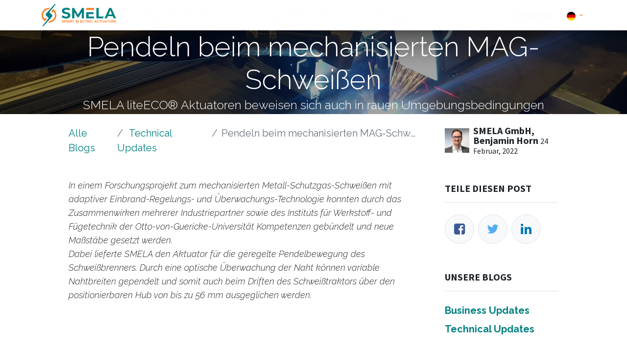

--- FILE ---
content_type: text/html; charset=utf-8
request_url: https://www.smela.com/blog/technical-updates-2/pendeln-beim-mechanisierten-mag-schweien-21
body_size: 10368
content:

    
    <!DOCTYPE html>
        
        
            
        
    <html lang="de-DE" data-website-id="4" data-oe-company-name="SMELA GmbH">
            
        
            
                
            
            
            
            
                
            
        
        
    <head>
                <meta charset="utf-8"/>
                <meta http-equiv="X-UA-Compatible" content="IE=edge,chrome=1"/>
    <meta name="viewport" content="width=device-width, initial-scale=1, user-scalable=no"/>
        <meta name="generator" content="Odoo"/>
        
        
        
            
            
            
        <meta name="description" content="SMELA liteECO® Aktuatoren beweisen sich auch in rauen Umgebungsbedingungen"/>
        
        
            
            
            
            
                
                    
                        <meta property="og:type" content="article"/>
                    
                
                    
                        <meta property="og:title" content="Pendeln beim mechanisierten MAG-Schweißen"/>
                    
                
                    
                        <meta property="og:site_name" content="SMELA GmbH"/>
                    
                
                    
                        <meta property="og:url" content="https://www.smela.com/blog/technical-updates-2/pendeln-beim-mechanisierten-mag-schweien-21"/>
                    
                
                    
                        <meta property="og:image" content="https://www.smela.com/web/image/6917-80671c8f/20211208_112534.jpg"/>
                    
                
                    
                        <meta property="og:description" content="SMELA liteECO® Aktuatoren beweisen sich auch in rauen Umgebungsbedingungen"/>
                    
                
                    
                        <meta property="article:published_time" content="2022-02-24 21:35:15"/>
                    
                
                    
                        <meta property="article:modified_time" content="2023-03-09 11:08:31.528493"/>
                    
                
                    
                        
                    
                
            
            
            
            
                
                    <meta name="twitter:card" content="summary_large_image"/>
                
                    <meta name="twitter:title" content="Pendeln beim mechanisierten MAG-Schweißen"/>
                
                    <meta name="twitter:image" content="https://www.smela.com/web/image/6917-80671c8f/20211208_112534.jpg"/>
                
                    <meta name="twitter:description" content="SMELA liteECO® Aktuatoren beweisen sich auch in rauen Umgebungsbedingungen"/>
                
            
        

        
        
            
            
        
        <link rel="canonical" href="https://smela.com/blog/technical-updates-2/pendeln-beim-mechanisierten-mag-schweien-21"/>
        
        <link rel="preconnect" href="https://fonts.gstatic.com/" crossorigin=""/>
    
  

                <title> Pendeln beim mechanisierten MAG-Schweißen | SMELA GmbH - smart electric actuators </title>
                <link type="image/x-icon" rel="shortcut icon" href="/web/image/website/4/favicon?unique=adc2f5e"/>
    <link rel="preload" href="/web/static/lib/fontawesome/fonts/fontawesome-webfont.woff2?v=4.7.0" as="font" crossorigin=""/>
    <link type="text/css" rel="stylesheet" href="/web/content/14700-3282ff4/4/web.assets_common.css" data-asset-xmlid="web.assets_common" data-asset-version="3282ff4"/>
    <link type="text/css" rel="stylesheet" href="/web/content/15145-1479964/4/web.assets_frontend.css" data-asset-xmlid="web.assets_frontend" data-asset-version="1479964"/>
        
    
  

                <script id="web.layout.odooscript" type="text/javascript">
                    var odoo = {
                        csrf_token: "db81c99c7fe18edaa54cc58b5f6a92a35acd670fo1800961329",
                        debug: "",
                    };
                </script>
    <script type="text/javascript">
                odoo.session_info = {"is_admin": false, "is_system": false, "is_website_user": true, "user_id": false, "is_frontend": true, "translationURL": "/website/translations", "cache_hashes": {"translations": "203b70c2cbae904086b03aea6dc72c8bc22c42d1"}, "lang_url_code": "de"};
                if (!/(^|;\s)tz=/.test(document.cookie)) {
                    const userTZ = Intl.DateTimeFormat().resolvedOptions().timeZone;
                    document.cookie = `tz=${userTZ}; path=/`;
                }
            </script>
    <script defer="defer" type="text/javascript" src="/web/content/6222-356549f/4/web.assets_common_minimal_js.js" data-asset-xmlid="web.assets_common_minimal_js" data-asset-version="356549f"></script>
    <script defer="defer" type="text/javascript" src="/web/content/12821-855b291/4/web.assets_frontend_minimal_js.js" data-asset-xmlid="web.assets_frontend_minimal_js" data-asset-version="855b291"></script>
    
        
    
    <script defer="defer" type="text/javascript" data-src="/web/content/14703-819ec9d/4/web.assets_common_lazy.js" data-asset-xmlid="web.assets_common_lazy" data-asset-version="819ec9d"></script>
    <script defer="defer" type="text/javascript" data-src="/web/content/14704-1168336/4/web.assets_frontend_lazy.js" data-asset-xmlid="web.assets_frontend_lazy" data-asset-version="1168336"></script>
        
    
  

                
            
        
    </head>
            <body class="">
                
        
    
            
            
        <div id="wrapwrap" class="   ">
      <header id="top" data-anchor="true" data-name="Header" class="  o_header_standard">
        <nav data-name="Navbar" class="navbar navbar-expand-lg navbar-light o_colored_level o_cc shadow-sm">
            <div id="top_menu_container" class="container justify-content-start justify-content-lg-between">
                
                
    <a href="/" class="navbar-brand logo mr-4">
            <span role="img" aria-label="Logo of SMELA GmbH - smart electric actuators" title="SMELA GmbH - smart electric actuators"><img src="/web/image/website/4/logo/SMELA%20GmbH%20-%20smart%20electric%20actuators?unique=adc2f5e" class="img img-fluid" alt="SMELA GmbH - smart electric actuators" loading="lazy"/></span>
        </a>
    

                
                
    <button type="button" data-toggle="collapse" data-target="#top_menu_collapse" class="navbar-toggler ml-auto">
        <span class="navbar-toggler-icon o_not_editable"></span>
    </button>

                
                <div id="top_menu_collapse" class="collapse navbar-collapse order-last order-lg-0">
                    
    <ul id="top_menu" class="nav navbar-nav o_menu_loading flex-grow-1">
        
                        
                        
                        
                            
    
    
    <li class="nav-item dropdown  ">
        <a data-toggle="dropdown" href="#" class="nav-link dropdown-toggle ">
            <span>Produkt</span>
        </a>
        <ul class="dropdown-menu" role="menu">
            
                
    
    <li class="">
        <a role="menuitem" href="/le-base" class="dropdown-item ">
            <span>LE-BASE</span>
        </a>
    </li>
    

            
                
    
    <li class="">
        <a role="menuitem" href="/le-integrated" class="dropdown-item ">
            <span>LE-INTEGRATED</span>
        </a>
    </li>
    

            
                
    
    <li class="">
        <a role="menuitem" href="/haufig-gestellte-fragen" class="dropdown-item ">
            <span>Häufig gestellte Fragen</span>
        </a>
    </li>
    

            
        </ul>
    </li>

                        
                            
    
    
    <li class="nav-item dropdown  ">
        <a data-toggle="dropdown" href="#" class="nav-link dropdown-toggle ">
            <span>Unternehmen</span>
        </a>
        <ul class="dropdown-menu" role="menu">
            
                
    
    <li class="">
        <a role="menuitem" href="/team" class="dropdown-item ">
            <span>Team</span>
        </a>
    </li>
    

            
                
    
    <li class="">
        <a role="menuitem" href="/smeladistributoren" class="dropdown-item ">
            <span>Vertriebsnetzwerk</span>
        </a>
    </li>
    

            
        </ul>
    </li>

                        
                            
    
    <li class="nav-item">
        <a role="menuitem" href="/blog" class="nav-link ">
            <span>Blog</span>
        </a>
    </li>
    

                        
                            
    
    
    <li class="nav-item dropdown  ">
        <a data-toggle="dropdown" href="#" class="nav-link dropdown-toggle ">
            <span>Messen</span>
        </a>
        <ul class="dropdown-menu" role="menu">
            
                
    
    <li class="">
        <a role="menuitem" href="/messen" class="dropdown-item ">
            <span>Messen von SMELA</span>
        </a>
    </li>
    

            
                
    
    <li class="">
        <a role="menuitem" href="/distributorenmessen" class="dropdown-item ">
            <span>Messen unserer Distributoren</span>
        </a>
    </li>
    

            
        </ul>
    </li>

                        
                            
    
    <li class="nav-item">
        <a role="menuitem" href="/jobs" class="nav-link ">
            <span>Karriere</span>
        </a>
    </li>
    

                        
                            
    
    <li class="nav-item">
        <a role="menuitem" href="/contactus" class="nav-link ">
            <span>Kontakt</span>
        </a>
    </li>
    

                        
                        
                        
            <li class="nav-item ml-lg-auto o_no_autohide_item">
                <a href="/web/login" class="nav-link font-weight-bold">Anmelden</a>
            </li>
        
                        
                        
        
        
            
        
    
    
                    
    </ul>

                </div>
                
                
        
        
    
        
    
        
        
    
        
        
    
        <div class="js_language_selector ml-2 dropdown">
            <button class="btn btn-sm btn-outline-secondary border-0 dropdown-toggle" type="button" data-toggle="dropdown" aria-haspopup="true" aria-expanded="true">
                
        
    <img class="o_lang_flag" src="/base/static/img/country_flags/de.png?height=25" loading="lazy"/>

    
            </button>
            <div class="dropdown-menu" role="menu">
                
                    <a class="dropdown-item js_change_lang" href="/en/blog/technical-updates-2/pendeln-beim-mechanisierten-mag-schweien-21" data-url_code="en">
                        
        
    <img class="o_lang_flag" src="/base/static/img/country_flags/us.png?height=25" loading="lazy"/>

    
                    </a>
                
                    <a class="dropdown-item js_change_lang" href="/blog/technical-updates-2/pendeln-beim-mechanisierten-mag-schweien-21" data-url_code="de">
                        
        
    <img class="o_lang_flag" src="/base/static/img/country_flags/de.png?height=25" loading="lazy"/>

    
                    </a>
                
        
    

    
            </div>
        </div>
    
    
                
                <div class="oe_structure oe_structure_solo" id="oe_structure_header_default_1">
            
        </div>
  </div>
        </nav>
    </header>
      <main>
        
            
        
        <div id="wrap" class="js_blog website_blog">
            

        
        
        
        
        
        
        

        <section id="o_wblog_post_top">
            <div id="title" class="blog_header">
                
  
  
  <div data-name="Blog Post Cover" style="background-color: #FF7F2A;" data-use_size="True" data-use_filters="True" class="o_record_cover_container d-flex flex-column h-100 o_colored_level o_cc   o_record_has_cover  o_wblog_post_page_cover">
    <div class="o_record_cover_component o_record_cover_image o_we_snippet_autofocus" style="background-image: url(/web/image/6917-80671c8f/20211208_112534.jpg);"></div>
    <div style="opacity: 0.4;" class="o_record_cover_component o_record_cover_filter oe_black"></div>
    
                    
                    
                    
                    
                    
                    


                    <div class="container text-center position-relative h-100 d-flex flex-column flex-grow-1 justify-content-around">
                        <div class="o_wblog_post_title  ">
                            <div id="o_wblog_post_name" class="o_editable_no_shadow" data-oe-expression="blog_post.name" placeholder="Blog-Beitrag Überschrift" data-blog-id="21">Pendeln beim mechanisierten MAG-Schweißen</div>
                            <div id="o_wblog_post_subtitle" class="o_editable_no_shadow" placeholder="Untertitel">SMELA liteECO® Aktuatoren beweisen sich auch in rauen Umgebungsbedingungen</div>
                        </div>
                        
                        
                    </div>
                
  </div>

            </div>
        </section>

        <section id="o_wblog_post_main" class="container pt-4 pb-5 ">
            
            <div class="mx-auto o_wblog_read_with_sidebar">
                <div class="d-flex flex-column flex-lg-row justify-content-between">
                    <div id="o_wblog_post_content" class="o_container_small mx-0 w-100 flex-shrink-0">
                        
    
    <nav aria-label="Breadcrumb" class="breadcrumb flex-nowrap py-0 px-0 css_editable_mode_hidden mb-3 bg-transparent">
        <li class="breadcrumb-item"><a href="/blog">Alle Blogs</a></li>
        <li class="breadcrumb-item">
            <a href="/blog/technical-updates-2">Technical Updates</a>
        </li>
        <li class="breadcrumb-item text-truncate active"><span>Pendeln beim mechanisierten MAG-Schweißen</span></li>
    </nav>

    <div data-editor-message="WRITE HERE OR DRAG BUILDING BLOCKS" class="o_wblog_post_content_field   o_wblog_read_text"><section class="s_text_block pt32 o_colored_level pb0" data-snippet="s_text_block" data-name="Text" style="">
        <div class="container s_allow_columns">
            <p><i>In einem Forschungsprojekt zum mechanisierten Metall-Schutzgas-Schweißen mit adaptiver Einbrand-Regelungs- und Überwachungs-Technologie konnten durch das Zusammenwirken mehrerer Industriepartner sowie des Instituts für Werkstoff- und Fügetechnik der Otto-von-Guericke-Universität Kompetenzen gebündelt und neue Maßstäbe gesetzt werden. <br>Dabei lieferte SMELA den Aktuator für die geregelte Pendelbewegung des Schweißbrenners. Durch eine optische Überwachung der Naht können variable Nahtbreiten gependelt und somit auch beim Driften des Schweißtraktors über den positionierbaren Hub von bis zu 56 mm ausgeglichen werden.</i></p><p></p><div class="media_iframe_video" data-oe-expression="//www.youtube.com/embed/PxIoEPJZvrE?autoplay=1&amp;mute=1&amp;rel=0&amp;loop=1&amp;playlist=PxIoEPJZvrE&amp;controls=0"><div class="css_editable_mode_display" data-original-title="" title="" aria-describedby="tooltip722366"> </div><div class="media_iframe_video_size"> </div><iframe src="//www.youtube.com/embed/PxIoEPJZvrE?autoplay=1&amp;mute=1&amp;rel=0&amp;loop=1&amp;playlist=PxIoEPJZvrE&amp;controls=0" frameborder="0" allowfullscreen="allowfullscreen"></iframe></div><br><p>Das MAG-Schweißen einer V-Naht-Wurzel ohne Badsicherung ist für einen vollmechanisierten Schweißprozess bis heute eine Herausforderung. Darum wird dieser Arbeitsschritt entweder dem Schweißer überlassen oder auf eine Badsicherung zurückgegriffen. Der erfolgreiche Einsatz eines vollmechanisierten Systems erfordert eine exakte Anpassung von Schweißleistung und Schweißgeschwindigkeit an die Nahtfugengeometrie. Die im Stahlbau typischen Toleranzen stellen die Herausforderung, die Prozessparameter in einem breiten Feld zu variieren. Um ein wirtschaftliches Arbeiten ohne Prozessunterbrechungen gewährleisten zu können, muss der Prozess zusätzlich überwacht und bei Bedarf regelnd eingegriffen werden.</p><p>Die Entwicklungsarbeit eines solchen sensorbasierten Regelsystems für den automatisierten MAG-Wurzel-Schweißprozesses bringt diverse Herausforderungen mit sich, die Kompetenzen und personelle Kapazitäten auf Seiten der schweißtechnischen Anwender häufig übersteigen. </p><p>In dem Projekt "System zum mechanisierten Metall-Schutzgas-Schweißen mit adaptiver Einbrand-Regelungs- und Überwachungs-Technologie (S-MAUT 4.0)" wurden die bewährten Schweißtraktoren der Firma iweld Systems mit einer neuen Pendlerfunktion durch die SMELA Aktuatoren ausgestattet. Geschäftsführer Dr. Pinkernelle (iweld) liefert seit über 20 Jahren Traktoren an nationale und internationale Industriekunden. Den Schritt zur weiteren Automatisierung hat er, als auch SMELA mit Hardware und Knowhow intensiv begleitet.</p><p><img class="img-fluid o_we_custom_image" src="/web/image/6918-a500169d/prinzipaufbau.png?access_token=a3b904a7-99b7-4887-88a2-cedc65cc6b7e" alt="" data-original-id="6918" data-original-src="/web/image/6918-a500169d/prinzipaufbau.png" data-mimetype="image/png" data-original-title="" title="" aria-describedby="tooltip152421" loading="lazy"><b><br></b></p><p>Die Systemintegration und Konzeption mit projektbegleitender Auslegung der Elektronik und Programmierung lag dabei maßgeblich bei der FSH Automation GmbH aus Magdeburg. In dem Aufbau werden mittels Sensoren die Zustände der Fugengeometrie und des Prozesses bestimmt. Für das prozesssichere Schweißen der V-Naht-Wurzel ohne Badsicherung werden die Parameter Drahtvorschubgeschwindigkeit, Schweißgeschwindigkeit und Pendelbreite in Abhängigkeit vom Spalt angepasst.<br></p><p><b>Reglerverhalten</b></p><p>Um Instabilitäten des Schweißprozesses auszugleichen, der durch Sensorfusion der Signale des Lasertriangulationssensors und des Strom-/Spannungssensors gesteuert wird, greift die programmierbare Logikeinheit (PLE) regelnd in den Schweißprozess ein. Dabei wird angestrebt, eine bindefehlerfreie Wurzel zu schweißen, ohne einen Durchbrand zu verursachen. Sobald die PLE einen bevorstehenden Durchbrand erkennt, wird die Schweißleistung kurzzeitig gedrosselt und der Schweißprozess in den stabilen Bereich zurückgeführt.</p><p><b>Ergebnis</b></p><p>Die V-Naht-Wurzel konnten prozesssicher für Spalte im unteren einstelligen Millimeterbereich hergestellt werden. Im Vergleich zu den am Markt verfügbaren Produkten konnte damit ein System zum gependelten Schweißen einer V-Naht-Wurzel an Baustählen mit variierendem Spaltmaß ohne Badsicherung geschaffen werden. </p></div>
    </section>
            











<section class="s_parallax bg-black-50 o_colored_level parallax s_parallax_is_fixed s_parallax_no_overflow_hidden pt80 o_half_screen_height" data-scroll-background-ratio="1" data-snippet="s_parallax" data-name="Parallax" style=""><span class="s_parallax_bg oe_img_bg" style='background-image: url("/web/image/6923-48237ef0/IMG_9717.jpg");' data-scroll-background-ratio="0" data-snippet="s_parallax" data-name="Parallax" data-original-id="6922" data-original-src="/web/image/6922-b8b5c199/IMG_9717.jpg" data-mimetype="image/jpeg" data-resize-width="1920"></span>
        
        
        <div class="oe_structure oe_empty" data-editor-message="ZIEHEN SIE BAUSTEINE HIERHER"></div>
    </section>



<section class="s_text_block pt32 pb32 o_colored_level" data-snippet="s_text_block" data-name="Text" style=""><div class="container s_allow_columns"><p><img class="img-fluid o_we_custom_image" src="/web/image/6919-b2afd17f/ergebnisse.png?access_token=52be6abd-c29f-4ff9-9dc0-11afcd76be6d" alt="" data-original-id="6919" data-original-src="/web/image/6919-b2afd17f/ergebnisse.png" data-mimetype="image/png" data-original-title="" title="" aria-describedby="tooltip172247" loading="lazy"><br></p><p><img class="img-fluid o_we_custom_image" src="/web/image/6934-cecec799/IMG_0014.jpg" alt="" data-original-id="6934" data-original-src="/web/image/6934-cecec799/IMG_0014.jpg" data-mimetype="image/jpeg" data-original-title="" title="" aria-describedby="tooltip738873" loading="lazy"><br></p><p>Die durch den eingesetzten Traktor und die liteECO<sup><span style='font-size:10.0pt;mso-bidi-font-size:
9.0pt;font-family:"Arial",sans-serif;mso-fareast-font-family:"Times New Roman";
mso-ansi-language:DE;mso-fareast-language:DE;mso-bidi-language:AR-SA'>®</span></sup> Aktuatoren erreichte kompakte Bauweise gestattet die Installation des gesamten Systems in Modulbauweise, was den dezentralen Einsatz am Bauteil erlaubt und besonders bei großen, schweren Bauteilen eine flexible Lösung mit geringen Anlagenaufwand darstellt.<br>Der Pendler wurde dabei unabhängig von der Traktorsteuerung entwickelt und kann flexibel  in unterschiedlichen Systemen und Anlagen eingesetzt werden.<br><br><b>Quelle:</b> Auszüge aus "Sensorfusion beim adaptiven MSG-Schweißen im Stahlbau", Hieke, Sebastian;  Schlosser, Benjamin;  Imkhaimer, René;  Jüttner, Sven;  Leidhold, Roberto; <br>in: DVS Congress 2021/ Deutscher Verband für Schweißen und Verwandte Verfahren - Düsseldorf: DVS Media GmbH, 2021 . - 2021</p><p><br><span style="font-weight: bolder;">Beteiligte Partner:</span><br><a href="https://maut-ag.com/">Mansfeld Anlagenbau und Umwelttechnik AG</a><br><a href="https://www.iwf.ovgu.de/">Institut für Werkstoff- und Fügetechnik</a><br><a href="https://fsh-ing.de/">FSH Elektrotechnik GmbH</a></p><p><span style="font-weight: bolder;">Schweißtraktor:</span> <a href="https://www.iweld-systems.de/unternehmen/" data-original-title="" title="" aria-describedby="tooltip317814">iweld systems</a><br><span style="font-weight: bolder;">Pendelaktuator: </span><a href="http://www.smela.com">SMELA GmbH</a><br><br><span style="font-weight: bolder;">Projekt: </span><a href="https://forschung-sachsen-anhalt.de/project/system-zum-mechanisierten-metall-schutzgas-22861">System zum mechanisierten Metall-Schutzgas-Schweißen mit adaptiver Einbrand-Regelungs- und Überwachungs-Technologie (S-MAUT 4.0)</a><br><br><span style="font-weight: bolder;">gefördert durch: </span>durch Mittel aus dem Europäischen Fond für Regionale Entwicklung und des Landes Sachsen-Anhalts.</p></div></section></div>

    <div class="css_editable_mode_hidden text-muted">
        <div>in <a href="/blog/technical-updates-2"><b>Technical Updates</b></a></div>
        
    </div>

                    </div>
                    <div id="o_wblog_post_sidebar_col" class="pl-lg-5 ">
                        
    <div id="o_wblog_post_sidebar">
        <div class="oe_structure" id="oe_structure_blog_post_sidebar_1"></div>
    
        <div class="o_wblog_sidebar_block pb-5">
            
    <div class="o_not_editable align-items-center position-relative h5 d-flex align-items-center">
        <div style="line-height:1"><img src="/web/image/blog.post/21/author_avatar/Pendeln%20beim%20mechanisierten%20MAG-Schwei%C3%9Fen?unique=cdf397a" class="img img-fluid o_wblog_author_avatar_date mr-2" alt="Pendeln beim mechanisierten MAG-Schweißen" loading="lazy"/></div>
        <div style="line-height:1" class="small font-weight-bold">
            <span>SMELA GmbH, Benjamin Horn</span>
            <small>24 Februar, 2022</small>
        </div>
    </div>

        </div>
        <div class="oe_structure" id="oe_structure_blog_post_sidebar_2"></div>
    
    <div class="o_wblog_sidebar_block pb-5">
      <h6 class="border-bottom font-weight-bold mb-4 pb-3 text-uppercase">Teile diesen post</h6>
      <div class="o_wblog_social_links d-flex flex-wrap mx-n1">
                
                <a href="#" aria-label="Facebook" title="Auf Facebook teilen" class="o_facebook bg-100 border mx-1 mb-2 rounded-circle d-flex align-items-center justify-content-center text-decoration-none"><i class="fa fa-facebook-square text-facebook"></i></a>
                <a href="#" aria-label="Twitter" title="Auf Twitter teilen" class="o_twitter bg-100 border mx-1 mb-2 rounded-circle d-flex align-items-center justify-content-center text-decoration-none"><i class="fa fa-twitter text-twitter" aria-label="Twitter" title="Twitter"></i></a>
                <a href="#" aria-label="LinkedIn" title="Bei LinkedIn teilen" class="o_linkedin bg-100 border mx-1 mb-2 rounded-circle d-flex align-items-center justify-content-center text-decoration-none"><i class="fa fa-linkedin text-linkedin" aria-label="LinkedIn" title="LinkedIn"></i></a>
      </div>
    </div>
    <div class="oe_structure" id="oe_structure_blog_post_sidebar_3"></div>
  
    <div class="o_wblog_sidebar_block pb-5">
      <h6 class="border-bottom font-weight-bold mb-4 pb-3 text-uppercase">Unsere blogs</h6>
      <ul class="list-unstyled">
        <li class="mb-2">
          <a href="/blog/business-updates-1">
            <b>Business Updates</b>
          </a>
        </li><li class="mb-2">
          <a href="/blog/technical-updates-2">
            <b>Technical Updates</b>
          </a>
        </li><li class="mb-2">
          <a href="/blog/4">
            <b></b>
          </a>
        </li>
      </ul>
    </div>
    <div class="oe_structure" id="oe_structure_blog_post_sidebar_5"></div>
  </div>

                    </div>
                </div>
            </div>

            
            
        </section>
        <section id="o_wblog_post_footer">
    <div class="mt-5">
      
        <div id="o_wblog_next_container" class="d-flex flex-column">
          
  
  
  <div data-name="Titelbild" style="background-color: #FF7F2A;" data-use_filters="True" class="o_record_cover_container d-flex flex-column h-100 o_colored_level o_cc    o_wblog_post_page_cover o_wblog_post_page_cover_footer o_record_has_cover">
    <div class="o_record_cover_component o_record_cover_image " style="background-image: url(/web/image/407-0804a318/ChrisR-IFAT-Demonstrator-4658.jpg);"></div>
    <div style="opacity: 0.2;" class="o_record_cover_component o_record_cover_filter oe_black"></div>
    
            
            
            
            
            <a id="o_wblog_next_post_info" class="d-none" data-size="o_half_screen_height o_record_has_cover" data-url="/blog/technical-updates-2/industrie-4-0-blockchain-algorithmen-8?anim"></a>
            
            
            <div class="container text-center position-relative h-100 d-flex flex-column flex-grow-1 justify-content-around">
              <div class="o_wblog_post_title">
                <div id="o_wblog_post_name" placeholder="Blog-Beitrag Überschrift" data-blog-id="8">Industrie 4.0 – Blockchain Algorithmen</div>
                <div id="o_wblog_post_subtitle" placeholder="Untertitel">SMELA Aktuatoren in einer Forschungskooperation von Universität und Industrie</div>
              </div>
              <div class="o_wblog_toggle ">
                <span class="h4 d-inline-block py-1 px-2 rounded-sm text-white">
                  <i class="fa fa-angle-right fa-3x text-white" aria-label="Read next" title="Read Next"></i>
                </span>
              </div>
              
              <div class="o_wblog_next_loader o_wblog_toggle justify-content-center align-items-center mx-auto position-relative d-none">
                <div class="rounded-circle bg-black-50"></div>
              </div>
            </div>
          
  </div>

        </div>
      
    </div>
  </section>
    

            
            
            <div class="oe_structure oe_empty" id="oe_structure_blog_footer" data-editor-sub-message="Visible in all blogs' pages" data-editor-message="ZIEHEN SIE BAUSTEINE HIERHER"></div>
  </div>
    
      </main>
      <footer id="bottom" data-anchor="true" data-name="Footer" class="o_footer o_colored_level o_cc ">
        <div id="footer" class="oe_structure oe_structure_solo" style="">
      <section class="s_text_block pt32 pb32" data-snippet="s_text_block" data-name="Text">
        <div class="s_allow_columns container">
          <div class="row">
            <div class="o_colored_level col-lg-2" style="">
              <h5 class="mb-3" style="font-size: 1.25rem;">Shortcuts</h5>
              <h5 class="mb-3">
                <ul class="list-unstyled" style="font-family: Raleway, &quot;Odoo Unicode Support Noto&quot;, sans-serif; font-size: 16px;">
                  <li>
                    <a href="/le-base" data-original-title="" title="" aria-describedby="tooltip727369" style="color: rgb(102, 204, 202);">Produkt</a>
                  </li>
                  <li>
                    <a href="/team" data-original-title="" title="" style="color: rgb(102, 204, 202);">Über uns</a>
                  </li>
                  <li>
                    <a href="/jobs" data-original-title="" title="" style="color: rgb(102, 204, 202);">Karriere</a>
                  </li>
                  <li>
                    <a href="https://erp-test.smela.com/jobs/detail/vertriebs-enthusiast-m-w-d-4?#" data-original-title="" title="" style="color: rgb(102, 204, 202);"></a>
                  </li>
                  <li>
                    <a href="/contactus" data-original-title="" title="" aria-describedby="tooltip154929" style="color: rgb(102, 204, 202);">Kontakt</a>
                    <br/>
                    <a href="/impressum" style="color: rgb(102, 204, 202);" data-original-title="" title="" aria-describedby="tooltip771881">Impressum</a>
                  </li>
                  <li>
                    <a href="/datenschutz" style="color: rgb(102, 204, 202);">Datenschutz</a>
                  </li>
                </ul>
              </h5>
              <ul class="list-unstyled">
              </ul>
            </div>
            <div class="o_colored_level col-lg-7">
              <h5 class="mb-3" style="font-size: 1.25rem;">Über uns</h5>
              <h5 class="mb-3"></h5>
              <p style="font-family: Raleway, &quot;Odoo Unicode Support Noto&quot;, sans-serif; font-size: 16px;">Wir entwickeln, fertigen und vertreiben kompakte und energieeffiziente, elektromechanische Antriebe. Die Integration unserer Antriebe in die Produktions- und Verpackungsanlagen sorgt dafür, dass verschiedenste Alltagsgegenstände - vom Smartphone bis hin zur Zahnbürste - ökologischer und wirtschaftlicher produziert und verpackt werden können.</p>
            </div>
            <div class="o_colored_level col-lg-3" style="">
              <h5 class="mb-3" style="font-size: 1.25rem;">Kontakt</h5>
              <h5 class="mb-3">
                <ul class="list-unstyled" style="font-family: Raleway, &quot;Odoo Unicode Support Noto&quot;, sans-serif; font-size: 16px;">
                  <li>
                    <a href="https://erp-test.smela.com/contactus" style="color: rgb(102, 204, 202);"></a>
                  </li>
                  <li><a href="mailto:info@smela.com" style="color: rgb(102, 204, 202);"><span class="fa fa-envelope text-white" data-original-title="" title="" aria-describedby="tooltip864318"></span>&nbsp;</a><font class="text-white">&nbsp;</font>&nbsp;<a href="mailto:info@smela.com" style="color: rgb(102, 204, 202);"><font class="text-white">info@smela.com</font></a><a href="mailto:info@yourcompany.example.com" data-original-title="" title="" aria-describedby="tooltip492284" style="color: rgb(102, 204, 202);"><br/></a></li>
                  <li></li>
                  <ul class="list-unstyled">
                    <li><span class="fa fa-phone text-white"></span>&nbsp;<span class="o_force_ltr"><font class="text-white">&nbsp;</font>&nbsp;<a href="http://+49%20391%2099%2008%202100/" target="_blank" style="color: rgb(102, 204, 202);"><font class="text-white">+49 391&nbsp;</font></a>5639 8670</span><br/><a href="https://www.linkedin.com/company/smela-smart-electric-actuators/?viewAsMember=true" target="_blank" style="color: rgb(102, 204, 202);"><span class="fa fa-linkedin-square text-white" data-original-title="" title="" aria-describedby="tooltip286752"></span>&nbsp;</a><font class="text-white">&nbsp;</font>&nbsp;<a href="https://www.linkedin.com/company/smela-smart-electric-actuators/?viewAsMember=true" target="_blank" style="color: rgb(102, 204, 202);"><font class="text-white">LinkedIn</font></a></li>
                    <li><a href="https://www.youtube.com/channel/UCUUqebmNAjCbOy1aXsDChPw" target="_blank" style="color: rgb(102, 204, 202);"><span class="fa fa-youtube-play text-white" data-original-title="" title="" aria-describedby="tooltip460521"></span>&nbsp;</a><font class="text-white">&nbsp;</font>&nbsp;<a href="https://www.youtube.com/channel/UCUUqebmNAjCbOy1aXsDChPw" target="_blank" style="color: rgb(102, 204, 202);"><font class="text-white" data-original-title="" title="" aria-describedby="tooltip831489">YouTube</font></a></li>
                  </ul>
                </ul>
              </h5>
            </div>
          </div>
        </div>
      </section>
    </div>
  
    
      </footer>
        
    
    </div>
        <script id="tracking_code">
            (function(i,s,o,g,r,a,m){i['GoogleAnalyticsObject']=r;i[r]=i[r]||function(){
            (i[r].q=i[r].q||[]).push(arguments)},i[r].l=1*new Date();a=s.createElement(o),
            m=s.getElementsByTagName(o)[0];a.async=1;a.src=g;m.parentNode.insertBefore(a,m)
            })(window,document,'script','//www.google-analytics.com/analytics.js','ga');

            ga('create', 'G-C8S1QBJ229'.trim(), 'auto');
            ga('send','pageview');
        </script>
    
  
        
    </body>
        </html>
    



--- FILE ---
content_type: image/svg+xml
request_url: https://www.smela.com/web/image/website/4/logo/SMELA%20GmbH%20-%20smart%20electric%20actuators?unique=adc2f5e
body_size: 9820
content:
<?xml version="1.0" encoding="UTF-8"?>
<svg id="Ebene_2" data-name="Ebene 2" xmlns="http://www.w3.org/2000/svg" viewBox="0 0 865.3 262.13">
  <defs>
    <style>
      .cls-1, .cls-2, .cls-3, .cls-4 {
        stroke-width: 0px;
      }

      .cls-1, .cls-4 {
        fill: #ff7f2a;
      }

      .cls-2, .cls-3 {
        fill: teal;
      }

      .cls-3, .cls-4 {
        fill-rule: evenodd;
      }
    </style>
  </defs>
  <g id="Ebene_1-2" data-name="Ebene 1">
    <g>
      <g>
        <path class="cls-1" d="M241.92,204.24c-2.71-.49-4.71-1.38-6.01-2.66-.59-.58-1.06-1.3-1.41-2.17-.35-.86-.53-1.77-.53-2.73,0-2.46.97-4.4,2.91-5.82,2-1.49,4.93-2.24,8.79-2.24,2.14,0,4.06.21,5.77.63,1.71.42,3.6,1.19,5.66,2.3l-2.21,4.29c-3.06-1.52-6.01-2.28-8.85-2.28s-4.63.38-5.58,1.14c-.59.43-.88,1.04-.88,1.83,0,.73.27,1.27.81,1.61.62.4,1.53.69,2.73.87l5.51.96c3.55.63,6.1,1.72,7.63,3.29,1.29,1.39,1.94,3.08,1.94,5.08,0,2.86-1.09,5-3.28,6.42-1.2.78-2.71,1.36-4.51,1.76-1.8.39-3.6.59-5.41.59-2.41,0-4.41-.19-6-.56s-3.41-1.04-5.48-2.01l1.72-4.54c1.78.73,3.41,1.26,4.91,1.58,1.5.32,3.08.48,4.75.48s3.06-.12,4.07-.35c1.01-.23,1.9-.62,2.69-1.15.62-.45.93-1.13.93-2.06,0-.68-.31-1.33-.93-1.95-.65-.48-1.91-.92-3.79-1.32l-5.96-1.01Z"/>
        <path class="cls-1" d="M261.84,189.12h5.78l9.4,13.06,9.12-13.06h5.78v27.49h-5.69v-18.7h-.18l-8.2,11.7h-2.12l-8.24-11.74h-.18v18.75h-5.47v-27.49Z"/>
        <path class="cls-1" d="M307.69,189.12h5.65l12.31,27.49h-5.98l-2.26-4.9h-13.91l-2.24,4.9h-5.87l12.31-27.49ZM310.15,194.75l-4.54,11.97h9.71l-4.77-11.97h-.41Z"/>
        <path class="cls-1" d="M353.39,199.29c0,2-.53,3.82-1.58,5.46-.99,1.52-2.3,2.66-3.93,3.42l5.22,8.43h-6.37l-4.41-7.29h-7.68v7.29h-5.6v-27.49h13.24c3.36,0,6.04.99,8.04,2.98,2.05,2.03,3.07,4.43,3.07,7.2ZM334.64,194.15v10.18h7.54c1.94,0,3.34-.5,4.2-1.5.93-.97,1.4-2.15,1.4-3.53,0-1.49-.44-2.67-1.31-3.53-.86-1.07-2.3-1.61-4.34-1.61h-7.5Z"/>
        <path class="cls-1" d="M354.02,194.06v-4.94h25.41v4.94h-10.01v22.55h-5.4v-22.55h-10.01Z"/>
        <path class="cls-1" d="M396.73,216.61v-27.49h21.75v5.03h-16.15v5.59h14.43v5.01h-14.43v6.87h16.8v4.99h-22.41Z"/>
        <path class="cls-1" d="M444.89,211.71v4.9h-21.62v-27.49h5.56v22.59h16.06Z"/>
        <path class="cls-1" d="M448.34,216.61v-27.49h21.75v5.03h-16.15v5.59h14.43v5.01h-14.43v6.87h16.8v4.99h-22.41Z"/>
        <path class="cls-1" d="M478.04,202.83c0,2.7.84,4.88,2.51,6.53,1.85,1.84,4.06,2.75,6.62,2.75,1.52,0,2.93-.28,4.21-.84,1.29-.56,2.59-1.44,3.92-2.63l3.27,3.6c-1.75,1.76-3.49,3.01-5.23,3.76-1.74.75-3.8,1.12-6.18,1.12-4.26,0-7.75-1.32-10.46-3.96-2.79-2.71-4.18-6.16-4.18-10.33s1.36-7.35,4.09-10.09c1.32-1.31,2.89-2.33,4.69-3.04,1.8-.72,3.75-1.07,5.86-1.07,2.35,0,4.4.36,6.14,1.09,1.75.72,3.5,1.92,5.26,3.59l-3.27,3.69c-1.31-1.19-2.61-2.06-3.9-2.61s-2.7-.82-4.24-.82c-2.48,0-4.61.86-6.39,2.57-.83.82-1.49,1.82-1.99,3-.5,1.18-.75,2.41-.75,3.69Z"/>
        <path class="cls-1" d="M501.06,194.06v-4.94h25.41v4.94h-10.01v22.55h-5.4v-22.55h-10.01Z"/>
        <path class="cls-1" d="M554.21,199.29c0,2-.53,3.82-1.58,5.46-.99,1.52-2.3,2.66-3.93,3.42l5.22,8.43h-6.37l-4.41-7.29h-7.68v7.29h-5.6v-27.49h13.24c3.36,0,6.04.99,8.04,2.98,2.05,2.03,3.07,4.43,3.07,7.2ZM535.46,194.15v10.18h7.54c1.94,0,3.34-.5,4.2-1.5.93-.97,1.4-2.15,1.4-3.53,0-1.49-.44-2.67-1.31-3.53-.86-1.07-2.3-1.61-4.34-1.61h-7.5Z"/>
        <path class="cls-1" d="M563.31,189.12v27.49h-5.42v-27.49h5.42Z"/>
        <path class="cls-1" d="M572.46,202.83c0,2.7.84,4.88,2.51,6.53,1.85,1.84,4.06,2.75,6.62,2.75,1.52,0,2.93-.28,4.21-.84,1.29-.56,2.59-1.44,3.92-2.63l3.27,3.6c-1.75,1.76-3.49,3.01-5.23,3.76-1.74.75-3.8,1.12-6.18,1.12-4.26,0-7.75-1.32-10.46-3.96-2.79-2.71-4.18-6.16-4.18-10.33s1.36-7.35,4.09-10.09c1.32-1.31,2.89-2.33,4.69-3.04,1.8-.72,3.75-1.07,5.86-1.07,2.35,0,4.4.36,6.14,1.09,1.75.72,3.5,1.92,5.26,3.59l-3.27,3.69c-1.31-1.19-2.61-2.06-3.9-2.61s-2.7-.82-4.24-.82c-2.48,0-4.61.86-6.39,2.57-.83.82-1.49,1.82-1.99,3-.5,1.18-.75,2.41-.75,3.69Z"/>
        <path class="cls-1" d="M621.7,189.12h5.65l12.31,27.49h-5.98l-2.26-4.9h-13.91l-2.24,4.9h-5.87l12.31-27.49ZM624.16,194.75l-4.54,11.97h9.71l-4.77-11.97h-.41Z"/>
        <path class="cls-1" d="M646.7,202.83c0,2.7.84,4.88,2.51,6.53,1.85,1.84,4.06,2.75,6.62,2.75,1.52,0,2.93-.28,4.21-.84,1.29-.56,2.59-1.44,3.92-2.63l3.27,3.6c-1.75,1.76-3.49,3.01-5.23,3.76-1.74.75-3.8,1.12-6.18,1.12-4.26,0-7.75-1.32-10.46-3.96-2.79-2.71-4.18-6.16-4.18-10.33s1.36-7.35,4.09-10.09c1.32-1.31,2.89-2.33,4.69-3.04,1.8-.72,3.75-1.07,5.86-1.07,2.35,0,4.4.36,6.14,1.09,1.75.72,3.5,1.92,5.26,3.59l-3.27,3.69c-1.31-1.19-2.61-2.06-3.9-2.61s-2.7-.82-4.24-.82c-2.48,0-4.61.86-6.39,2.57-.83.82-1.49,1.82-1.99,3-.5,1.18-.75,2.41-.75,3.69Z"/>
        <path class="cls-1" d="M669.72,194.06v-4.94h25.41v4.94h-10.01v22.55h-5.4v-22.55h-10.01Z"/>
        <path class="cls-1" d="M723,204.55c0,3.79-1.25,6.87-3.75,9.26-2.27,2.16-5.1,3.24-8.47,3.24-3.55,0-6.47-1.13-8.74-3.38-2.35-2.37-3.52-5.41-3.52-9.13v-15.44h5.6v15.73c0,2.24.65,3.97,1.94,5.21,1.23,1.31,2.81,1.97,4.72,1.97s3.41-.67,4.77-2.01c1.23-1.18,1.85-2.9,1.85-5.17v-15.73h5.6v15.44Z"/>
        <path class="cls-1" d="M738.31,189.12h5.65l12.31,27.49h-5.98l-2.26-4.9h-13.91l-2.24,4.9h-5.87l12.31-27.49ZM740.78,194.75l-4.54,11.97h9.71l-4.77-11.97h-.41Z"/>
        <path class="cls-1" d="M754.58,194.06v-4.94h25.41v4.94h-10.01v22.55h-5.4v-22.55h-10.01Z"/>
        <path class="cls-1" d="M795.28,188.62c4.17,0,7.63,1.34,10.39,4.03,2.85,2.77,4.27,6.18,4.27,10.22s-1.32,7.31-3.97,9.98c-2.79,2.85-6.35,4.27-10.68,4.27-2.18,0-4.21-.39-6.09-1.17s-3.46-1.88-4.75-3.28c-1.19-1.24-2.13-2.72-2.81-4.45-.68-1.73-1.03-3.51-1.03-5.35,0-3.85,1.3-7.12,3.88-9.82,1.32-1.4,2.91-2.49,4.75-3.27,1.84-.78,3.86-1.16,6.04-1.16ZM786.11,202.87c0,2.46.84,4.59,2.51,6.4.84.88,1.84,1.57,2.99,2.08,1.15.51,2.38.76,3.67.76,2.7,0,4.89-.93,6.6-2.8,1.64-1.77,2.46-3.92,2.46-6.44,0-2.74-.8-4.97-2.39-6.69-1.72-1.74-3.94-2.62-6.66-2.62s-4.95.92-6.66,2.75c-1.67,1.76-2.51,3.94-2.51,6.55Z"/>
        <path class="cls-1" d="M837.92,199.29c0,2-.53,3.82-1.58,5.46-.99,1.52-2.3,2.66-3.93,3.42l5.22,8.43h-6.37l-4.41-7.29h-7.68v7.29h-5.6v-27.49h13.24c3.36,0,6.04.99,8.04,2.98,2.05,2.03,3.07,4.43,3.07,7.2ZM819.18,194.15v10.18h7.54c1.94,0,3.34-.5,4.2-1.5.93-.97,1.4-2.15,1.4-3.53,0-1.49-.44-2.67-1.31-3.53-.86-1.07-2.3-1.61-4.34-1.61h-7.5Z"/>
        <path class="cls-1" d="M849.01,204.24c-2.71-.49-4.71-1.38-6.01-2.66-.59-.58-1.06-1.3-1.41-2.17-.35-.86-.53-1.77-.53-2.73,0-2.46.97-4.4,2.91-5.82,2-1.49,4.93-2.24,8.79-2.24,2.14,0,4.06.21,5.77.63,1.71.42,3.6,1.19,5.66,2.3l-2.21,4.29c-3.06-1.52-6.01-2.28-8.85-2.28s-4.63.38-5.58,1.14c-.59.43-.88,1.04-.88,1.83,0,.73.27,1.27.81,1.61.62.4,1.53.69,2.73.87l5.51.96c3.55.63,6.1,1.72,7.63,3.29,1.3,1.39,1.94,3.08,1.94,5.08,0,2.86-1.09,5-3.28,6.42-1.2.78-2.71,1.36-4.51,1.76-1.8.39-3.6.59-5.41.59-2.41,0-4.41-.19-6-.56-1.59-.37-3.42-1.04-5.48-2.01l1.72-4.54c1.78.73,3.41,1.26,4.91,1.58,1.5.32,3.08.48,4.75.48s3.06-.12,4.07-.35c1.01-.23,1.9-.62,2.69-1.15.62-.45.93-1.13.93-2.06,0-.68-.31-1.33-.93-1.95-.65-.48-1.91-.92-3.79-1.32l-5.96-1.01Z"/>
      </g>
      <path class="cls-2" d="M319.41,75.42l9.67-20.24c-8-4-17-7-23.67-8.76-16.6-4.24-43.04-2.45-56.15,7.45-14.2,10.48-18.2,27.46-10.31,43.16,6.15,11.58,18.85,16.38,31.57,18.8,6.06,1.1,13.23,1.59,19.6,3.41,4.46,1.34,9.29,3.09,12.4,6.59,2.71,3.02,4.43,7.62,2.93,11.6-2.98,7.46-12.17,9.79-19.22,10.52-9.01.95-18.93-2.17-26.15-5.77-6.51-3.26-8-4-17-9l-11,22c8.28,4.34,15.67,7.76,22,10,18.68,7.12,43.59,7.24,61.79-3.36,5.77-3.25,11.58-8.01,14.43-14.17,4.63-10.18,3.4-24.72-2.84-33.28-9.71-15.03-33.46-17.8-51.02-21.6-4.58-1.37-10.04-3.08-12.54-7.6-2.42-4.21-2.02-9.71,1.38-13.15,4.33-4.58,11.9-5.65,17.8-5.84,11.43,0,24.05,2.45,36.33,9.24Z"/>
      <polygon class="cls-2" points="422.41 124.27 375.41 47.27 353.41 47.27 353.69 168.47 379.41 168.47 379.41 98.27 380.41 98.27 417.41 156.27 428.41 156.27 464.41 97.27 465.41 97.27 465.41 168.27 490.41 168.27 490.41 47.27 468.41 47.27 422.41 124.27"/>
      <polygon class="cls-2" points="661.08 47.27 634.04 47.27 634.04 168.27 710.31 168.27 719.78 147.06 661.08 147.06 661.08 47.27"/>
      <path class="cls-2" d="M808.41,47.27h-24.88l-54.08,121h27.05s10.91-26,10.91-26h57.57s10.81,26,10.81,26h26.62s-54-121-54-121ZM816.63,122.27h-40.96l20.49-49.2"/>
      <polygon class="cls-2" points="607.59 147.23 543.62 147.23 543.62 118.55 547.33 118.55 600.73 118.24 600.73 97.03 516.62 97.03 516.62 97.23 516.62 118.55 516.62 147.23 516.58 168.23 516.62 168.23 516.62 168.24 537.62 168.27 537.62 168.23 607.59 168.23 607.59 147.23"/>
      <polygon class="cls-1" points="516.62 47.27 516.58 70.27 607.62 70.27 607.62 47.27 516.62 47.27"/>
      <g>
        <path class="cls-4" d="M19.91,76.03c-30.22,36.02-25.5,89.98,10.52,120.2,2.28,1.91,4.64,3.69,7.05,5.32l11.42-13.61,3.32-3.95c8.89-11.19,3.05-21.01-2.41-24.59l-14.43,17.19c-22.72-24.69-24.11-62.81-1.94-89.22,12.37-14.74,29.59-22.88,47.31-24.07l17.17-16.78c-28.38-4.2-58.26,5.97-78,29.49ZM151.51,185.89c30.22-36.02,25.5-89.98-10.52-120.2-2.28-1.91-4.64-3.69-7.05-5.32l-11.42,13.61-3.32,3.95c-8.89,11.19-3.05,21.01,2.41,24.59l14.43-17.19c22.72,24.69,24.11,62.81,1.94,89.22-12.37,14.74-29.59,22.88-47.31,24.07l-17.17,16.78c28.38,4.2,58.26-5.97,78-29.49Z"/>
        <path class="cls-3" d="M53.13,110.19c-8.57,10.06-6.98,23.89,4.12,32.01l12.7,9.29h-.12s.5.3,1.24.83l.32.24c3.7,2.72,12.23,10.44,5.17,19.68l.18-.03L11.56,253.92c-3.81,5.07,3.24,11.15,7.69,6.63l97.17-106.71h-.04c.14-.12.28-.25.41-.37l.29-.28c10.58-10.15,9.57-25.3-2.27-33.96l-12.71-9.29h.13s-.5-.3-1.24-.83l-.3-.22c-3.7-2.72-12.26-10.44-5.19-19.7l-.18.04L160,8.21c3.81-5.07-3.24-11.15-7.69-6.63L55.64,107.58h.04c-.14.13-.28.25-.41.38l-.29.27c-.66.64-1.28,1.29-1.85,1.96h0Z"/>
      </g>
    </g>
  </g>
</svg>